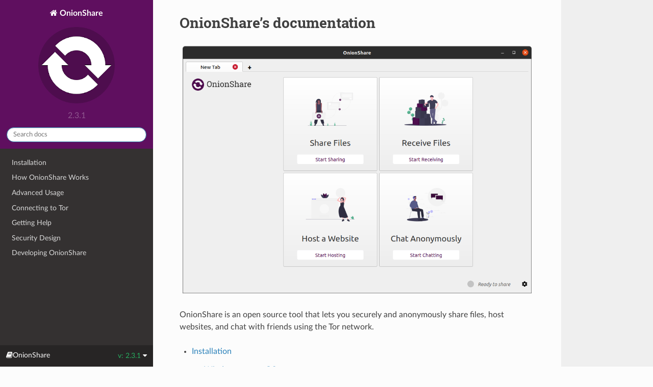

--- FILE ---
content_type: text/html
request_url: https://docs.onionshare.org/2.3.1/en/
body_size: 2743
content:


<!DOCTYPE html>
<html class="writer-html5" lang="en" >
<head>
  <meta charset="utf-8">
  
  <meta name="viewport" content="width=device-width, initial-scale=1.0">
  
  <title>OnionShare’s documentation &mdash; OnionShare 2.3.1 documentation</title>
  

  
  <link rel="stylesheet" href="_static/css/theme.css" type="text/css" />
  <link rel="stylesheet" href="_static/pygments.css" type="text/css" />
  <link rel="stylesheet" href="_static/custom.css" type="text/css" />

  
  
    <link rel="shortcut icon" href="_static/favicon.ico"/>
  
  
  

  
  <!--[if lt IE 9]>
    <script src="_static/js/html5shiv.min.js"></script>
  <![endif]-->
  
    
      <script type="text/javascript" id="documentation_options" data-url_root="./" src="_static/documentation_options.js"></script>
        <script src="_static/jquery.js"></script>
        <script src="_static/underscore.js"></script>
        <script src="_static/doctools.js"></script>
        <script src="_static/language_data.js"></script>
    
    <script type="text/javascript" src="_static/js/theme.js"></script>

    
    <link rel="index" title="Index" href="genindex.html" />
    <link rel="search" title="Search" href="search.html" />
    <link rel="next" title="Installation" href="install.html" /> 
</head>

<body class="wy-body-for-nav">

   
  <div class="wy-grid-for-nav">
    
    <nav data-toggle="wy-nav-shift" class="wy-nav-side">
      <div class="wy-side-scroll">
        <div class="wy-side-nav-search" >
          

          
            <a href="#" class="icon icon-home" alt="Documentation Home"> OnionShare
          

          
            
            <img src="_static/logo.png" class="logo" alt="Logo"/>
          
          </a>

          
            
            
              <div class="version">
                2.3.1
              </div>
            
          

          
<div role="search">
  <form id="rtd-search-form" class="wy-form" action="search.html" method="get">
    <input type="text" name="q" placeholder="Search docs" />
    <input type="hidden" name="check_keywords" value="yes" />
    <input type="hidden" name="area" value="default" />
  </form>
</div>

          
        </div>

        
        <div class="wy-menu wy-menu-vertical" data-spy="affix" role="navigation" aria-label="main navigation">
          
            
            
              
            
            
              <ul>
<li class="toctree-l1"><a class="reference internal" href="install.html">Installation</a></li>
<li class="toctree-l1"><a class="reference internal" href="features.html">How OnionShare Works</a></li>
<li class="toctree-l1"><a class="reference internal" href="advanced.html">Advanced Usage</a></li>
<li class="toctree-l1"><a class="reference internal" href="tor.html">Connecting to Tor</a></li>
<li class="toctree-l1"><a class="reference internal" href="help.html">Getting Help</a></li>
<li class="toctree-l1"><a class="reference internal" href="security.html">Security Design</a></li>
<li class="toctree-l1"><a class="reference internal" href="develop.html">Developing OnionShare</a></li>
</ul>

            
          
        </div>
        
      </div>
    </nav>

    <section data-toggle="wy-nav-shift" class="wy-nav-content-wrap">

      
      <nav class="wy-nav-top" aria-label="top navigation">
        
          <i data-toggle="wy-nav-top" class="fa fa-bars"></i>
          <a href="#">OnionShare</a>
        
      </nav>


      <div class="wy-nav-content">
        
        <div class="rst-content">
        
          















<div role="navigation" aria-label="breadcrumbs navigation">

  <ul class="wy-breadcrumbs">
    
      <li><a href="#" class="icon icon-home"></a> &raquo;</li>
        
      <li>OnionShare’s documentation</li>
    
    
      <li class="wy-breadcrumbs-aside">
        
            
        
      </li>
    
  </ul>

  
  <hr/>
</div>
          <div role="main" class="document" itemscope="itemscope" itemtype="http://schema.org/Article">
           <div itemprop="articleBody">
            
  <div class="section" id="onionshare-s-documentation">
<h1>OnionShare’s documentation<a class="headerlink" href="#onionshare-s-documentation" title="Permalink to this headline">¶</a></h1>
<img alt="_images/tabs.png" src="_images/tabs.png" />
<p>OnionShare is an open source tool that lets you securely and anonymously share files, host websites, and chat with friends using the Tor network.</p>
<div class="toctree-wrapper compound">
<ul>
<li class="toctree-l1"><a class="reference internal" href="install.html">Installation</a><ul>
<li class="toctree-l2"><a class="reference internal" href="install.html#windows-or-macos">Windows or macOS</a></li>
<li class="toctree-l2"><a class="reference internal" href="install.html#install-in-linux">Install in Linux</a></li>
<li class="toctree-l2"><a class="reference internal" href="install.html#verifying-pgp-signatures">Verifying PGP signatures</a></li>
</ul>
</li>
<li class="toctree-l1"><a class="reference internal" href="features.html">How OnionShare Works</a><ul>
<li class="toctree-l2"><a class="reference internal" href="features.html#share-files">Share Files</a></li>
<li class="toctree-l2"><a class="reference internal" href="features.html#receive-files">Receive Files</a></li>
<li class="toctree-l2"><a class="reference internal" href="features.html#host-a-website">Host a Website</a></li>
<li class="toctree-l2"><a class="reference internal" href="features.html#chat-anonymously">Chat Anonymously</a></li>
</ul>
</li>
<li class="toctree-l1"><a class="reference internal" href="advanced.html">Advanced Usage</a><ul>
<li class="toctree-l2"><a class="reference internal" href="advanced.html#save-tabs">Save Tabs</a></li>
<li class="toctree-l2"><a class="reference internal" href="advanced.html#turn-off-passwords">Turn Off Passwords</a></li>
<li class="toctree-l2"><a class="reference internal" href="advanced.html#scheduled-times">Scheduled Times</a></li>
<li class="toctree-l2"><a class="reference internal" href="advanced.html#command-line-interface">Command-line Interface</a></li>
<li class="toctree-l2"><a class="reference internal" href="advanced.html#legacy-addresses">Legacy Addresses</a></li>
</ul>
</li>
<li class="toctree-l1"><a class="reference internal" href="tor.html">Connecting to Tor</a><ul>
<li class="toctree-l2"><a class="reference internal" href="tor.html#use-the-tor-bundled-with-onionshare">Use the <code class="docutils literal notranslate"><span class="pre">tor</span></code> bundled with OnionShare</a></li>
<li class="toctree-l2"><a class="reference internal" href="tor.html#attempt-auto-configuration-with-tor-browser">Attempt auto-configuration with Tor Browser</a></li>
<li class="toctree-l2"><a class="reference internal" href="tor.html#using-a-system-tor-in-windows">Using a system <code class="docutils literal notranslate"><span class="pre">tor</span></code> in Windows</a></li>
<li class="toctree-l2"><a class="reference internal" href="tor.html#using-a-system-tor-in-macos">Using a system <code class="docutils literal notranslate"><span class="pre">tor</span></code> in macOS</a></li>
<li class="toctree-l2"><a class="reference internal" href="tor.html#using-a-system-tor-in-linux">Using a system <code class="docutils literal notranslate"><span class="pre">tor</span></code> in Linux</a></li>
<li class="toctree-l2"><a class="reference internal" href="tor.html#using-tor-bridges">Using Tor bridges</a></li>
</ul>
</li>
<li class="toctree-l1"><a class="reference internal" href="help.html">Getting Help</a><ul>
<li class="toctree-l2"><a class="reference internal" href="help.html#read-this-website">Read This Website</a></li>
<li class="toctree-l2"><a class="reference internal" href="help.html#check-the-github-issues">Check the GitHub Issues</a></li>
<li class="toctree-l2"><a class="reference internal" href="help.html#submit-an-issue-yourself">Submit an Issue Yourself</a></li>
<li class="toctree-l2"><a class="reference internal" href="help.html#join-our-keybase-team">Join our Keybase Team</a></li>
</ul>
</li>
<li class="toctree-l1"><a class="reference internal" href="security.html">Security Design</a><ul>
<li class="toctree-l2"><a class="reference internal" href="security.html#what-onionshare-protects-against">What OnionShare protects against</a></li>
<li class="toctree-l2"><a class="reference internal" href="security.html#what-onionshare-doesn-t-protect-against">What OnionShare doesn’t protect against</a></li>
</ul>
</li>
<li class="toctree-l1"><a class="reference internal" href="develop.html">Developing OnionShare</a><ul>
<li class="toctree-l2"><a class="reference internal" href="develop.html#collaborating">Collaborating</a></li>
<li class="toctree-l2"><a class="reference internal" href="develop.html#contributing-code">Contributing Code</a></li>
<li class="toctree-l2"><a class="reference internal" href="develop.html#starting-development">Starting Development</a></li>
<li class="toctree-l2"><a class="reference internal" href="develop.html#debugging-tips">Debugging tips</a></li>
<li class="toctree-l2"><a class="reference internal" href="develop.html#contributing-translations">Contributing Translations</a></li>
</ul>
</li>
</ul>
</div>
</div>


           </div>
           
          </div>
          <footer>
  
    <div class="rst-footer-buttons" role="navigation" aria-label="footer navigation">
      
        <a href="install.html" class="btn btn-neutral float-right" title="Installation" accesskey="n" rel="next">Next <span class="fa fa-arrow-circle-right"></span></a>
      
      
    </div>
  

  <hr/>

  <div role="contentinfo">
    <p>
        
        &copy; Copyright Micah Lee, et al.

    </p>
  </div> 

</footer>

        </div>
      </div>

    </section>

  </div>
  <div class="rst-versions" data-toggle="rst-versions" role="note" aria-label="versions">
  <span class="rst-current-version" data-toggle="rst-current-version">
    <span class="fa fa-book">OnionShare</span>
    v: 2.3.1
    <span class="fa fa-caret-down"></span>
  </span>
  <div class="rst-other-versions">
    <dl>
      <dt>Versions</dt>
      <dd><a href="../../2.3">2.3</a></dd>
      <dd><a href="../../2.3.1">2.3.1</a></dd>
    </dl>
    <dl>
      <dt>Languages</dt>
      <dd><a href="../de/">Deutsch</a></dd>
      <dd><a href="../en/">English</a></dd>
      <dd><a href="../es/">Español</a></dd>
      <dd><a href="../el/">Ελληνικά</a></dd>
      <dd><a href="../ru/">Русский</a></dd>
      <dd><a href="../tr/">Türkçe</a></dd>
      <dd><a href="../uk/">Українська</a></dd>
    </dl>
  </div>
</div>

  <script type="text/javascript">
      jQuery(function () {
          SphinxRtdTheme.Navigation.enable(true);
      });
  </script>

  
  
    
   

</body>
</html>

--- FILE ---
content_type: text/css
request_url: https://docs.onionshare.org/2.3.1/en/_static/custom.css
body_size: -91
content:
.wy-nav-top {
    background-color: #4e0d4e;
}

.wy-side-nav-search {
    background-color: #5f0f5f;
}

.wy-nav-content a:link,
.wy-nav-content a:visited {
    color: #2980b9;
}

.wy-nav-content a:active,
.wy-nav-content a:hover {
    color: #3091d1;
}

.wy-nav-content div[role=navigation] {
    display: none;
}

--- FILE ---
content_type: application/javascript
request_url: https://docs.onionshare.org/2.3.1/en/_static/documentation_options.js
body_size: -26
content:
var DOCUMENTATION_OPTIONS = {
    URL_ROOT: document.getElementById("documentation_options").getAttribute('data-url_root'),
    VERSION: '2.3.1',
    LANGUAGE: 'en',
    COLLAPSE_INDEX: false,
    BUILDER: 'html',
    FILE_SUFFIX: '.html',
    LINK_SUFFIX: '.html',
    HAS_SOURCE: true,
    SOURCELINK_SUFFIX: '.txt',
    NAVIGATION_WITH_KEYS: false
};